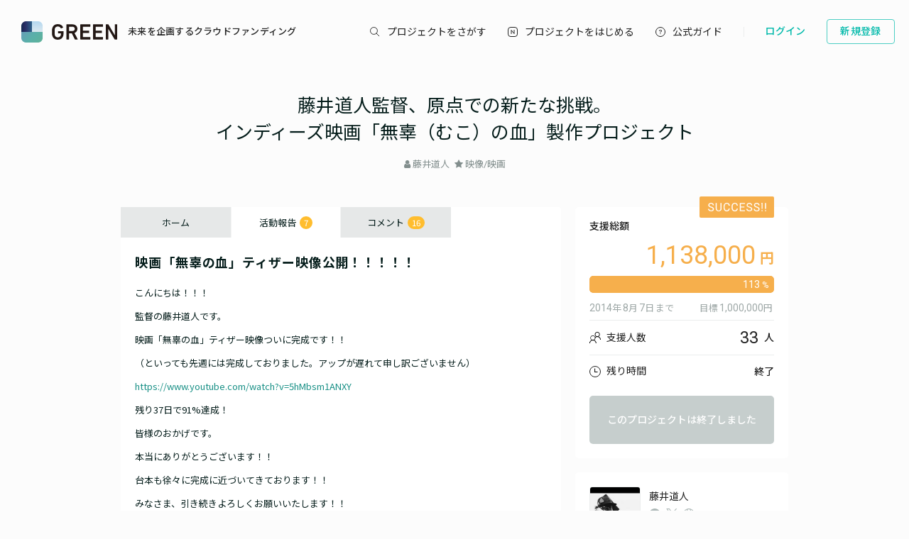

--- FILE ---
content_type: text/html; charset=utf-8
request_url: https://greenfunding.jp/lab/projects/794/activities/1103
body_size: 46562
content:
<!DOCTYPE html>
<html>
<head>
<meta charset='UTF-8'>
<title>
映画「無辜の血」ティザー映像公開！！！！！ | 藤井道人監督、原点での新たな挑戦。
インディーズ映画「無辜（むこ）の血」製作プロジェクト | GREENFUNDING
</title>
<link rel="stylesheet" media="all" href="https://assets.greenfunding.jp/assets/application-5b0e7eff9626bc9642a3699f10a8812cf8a4b83355082650ec89e6a02caec0ce.css" />
<script src="https://assets.greenfunding.jp/assets/application-2603fc43f1b44dcf499f8cf3f9f27108ab502c08341257adbad1c05a1f6b1e38.js"></script>
<link rel="shortcut icon" type="image/x-icon" href="https://images.greenfunding.jp/store/4cb9f06279e6c18af675a68e0a0b7f6c3fbb214f89125d2fe08be8587282" />
<meta name="csrf-param" content="authenticity_token" />
<meta name="csrf-token" content="vZR7Yw6V6CDxsv+HVf1dUQCX7viFbJcRr2KpapCpToDWcyDiZ3JZbRMbR7BoG57u/5UaSdseNm+ub9eLP3ydgw==" />
<meta content='映画「無辜の血」ティザー映像公開！！！！！' property='og:title'>
<meta content='こんにちは！！！監督の藤井道人です。映画「無辜の血」ティザー映像ついに完成です！！（といっても先週に' property='og:description'>
<meta content='https://images.greenfunding.jp/store/3fd7d88d58d213eccb35e52197e813f2259a8969831a5b551df3c94e4f55' property='og:image'>
<meta content='article' property='og:type'>
<meta content='GREEN FUNDING' property='og:site_name'>
<meta content='ja_JP' property='og:locale'>
<meta content='https://greenfunding.jp/lab/projects/794/activities/1103' property='og:url'>
<meta content='190491067749223' property='fb:app_id'>
<meta content='summary_large_image' name='twitter:card'>
<meta content='@greenfunding_jp' name='twitter:site'>
<meta content='映画「無辜の血」ティザー映像公開！！！！！' name='twitter:title'>
<meta content='こんにちは！！！監督の藤井道人です。映画「無辜の血」ティザー映像ついに完成です！！（といっても先週に' name='twitter:description'>
<meta content='https://images.greenfunding.jp/store/3fd7d88d58d213eccb35e52197e813f2259a8969831a5b551df3c94e4f55' name='twitter:image'>


<!-- Google Tag Manager -->

<script>

window.dataLayer = window.dataLayer || [];
dataLayer.push({
  'page_view_event_id': "dc4d5c241949222fed2886155c6e3261d71006a58f0665c419f1701ad510e6c9",
    'user_id': "",
    'em': "",
    'phone': "",
    'zip': "",
    'user_id_rtb': "unknown"
  });


  (function(w,d,s,l,i){w[l]=w[l]||[];w[l].push({'gtm.start':
  new Date().getTime(),event:'gtm.js'});var f=d.getElementsByTagName(s)[0],
  j=d.createElement(s),dl=l!='dataLayer'?'&l='+l:'';j.async=true;j.src=
  'https://www.googletagmanager.com/gtm.js?id='+i+dl;f.parentNode.insertBefore(j,f);
  })(window,document,'script','dataLayer','GTM-PNR8M8H');

</script>
<!-- End Google Tag Manager -->

<!-- Facebook Pixel Code -->
<script>
!function(f,b,e,v,n,t,s){if(f.fbq)return;n=f.fbq=function(){n.callMethod?
n.callMethod.apply(n,arguments):n.queue.push(arguments)};if(!f._fbq)f._fbq=n;
n.push=n;n.loaded=!0;n.version='2.0';n.queue=[];t=b.createElement(e);t.async=!0;
t.src=v;s=b.getElementsByTagName(e)[0];s.parentNode.insertBefore(t,s)}(window,
document,'script','https://connect.facebook.net/en_US/fbevents.js');
fbq('init', '1490657931261473');
fbq('track', 'PageView', {eventID: 'dc4d5c241949222fed2886155c6e3261d71006a58f0665c419f1701ad510e6c9'});
</script>
<noscript><img height="1" width="1" style="display:none"
src="https://www.facebook.com/tr?id=1490657931261473&ev=PageView&noscript=1"
/></noscript>
<!-- DO NOT MODIFY -->
<!-- End Facebook Pixel Code -->

<script>
// BaseCode (ページヘッダーに記述) 
!function (w, d, t) {
  w.TiktokAnalyticsObject=t;var ttq=w[t]=w[t]||[];ttq.methods=["page","track","identify","instances","debug","on","off","once","ready","alias","group","enableCookie","disableCookie"],ttq.setAndDefer=function(t,e){t[e]=function(){t.push([e].concat(Array.prototype.slice.call(arguments,0)))}};for(var i=0;i<ttq.methods.length;i++)ttq.setAndDefer(ttq,ttq.methods[i]);ttq.instance=function(t){for(var e=ttq._i[t]||[],n=0;n<ttq.methods.length;n++)ttq.setAndDefer(e,ttq.methods[n]);return e},ttq.load=function(e,n){var i="https://analytics.tiktok.com/i18n/pixel/events.js";ttq._i=ttq._i||{},ttq._i[e]=[],ttq._i[e]._u=i,ttq._t=ttq._t||{},ttq._t[e]=+new Date,ttq._o=ttq._o||{},ttq._o[e]=n||{};var o=document.createElement("script");o.type="text/javascript",o.async=!0,o.src=i+"?sdkid="+e+"&lib="+t;var a=document.getElementsByTagName("script")[0];a.parentNode.insertBefore(o,a)};

  ttq.load('CPTSQ8BC77U1C0R4S8DG');
  ttq.page();
}(window, document, 'ttq');



</script>


<!-- Criteo Top Page Tracker -->
<script type="text/javascript" src="//static.criteo.net/js/ld/ld.js" async="true"></script>
<script type="text/javascript">
  window.criteo_q = window.criteo_q || [];
  window.criteo_q.push(
    { event: "setAccount", account: [78124, 83547, 83548]},

  // 検索結果ページの場合
  // 検索結果ページ以外の場合
    
    
    
    
    );

</script>

<script src='/assets/javascripts/ckeditor/ckeditor.js'></script>
</head>
<body class='desktop asp activities_controller show_action' data-page='activities:show'>
<!-- Google Tag Manager (noscript) -->
<noscript><iframe src="https://www.googletagmanager.com/ns.html?id=GTM-PNR8M8H"
height="0" width="0" style="display:none;visibility:hidden"></iframe></noscript>
<!-- End Google Tag Manager (noscript) -->

<div class='l-header js-l-header'>
<div class='l-header__wrap'>
<h1 class='v-layouts-header__logo js-methods__hover'>
<a class='v-layouts-header__logo-link' href='/'>
<img alt="GREENFUNDING 未来を企画するクラウドファンディング" src="https://assets.greenfunding.jp/assets/layouts/common/header-logo_green-67ea9656fd52f62b230946c465fbe4420dc43157481eb10148a5534bdfff4cb8.svg" />
<span class='v-layouts-header__logo-text'>未来を企画するクラウドファンディング</span>
</a>
</h1>
<nav class='v-layouts-header__global-nav'>
<ul class='v-layouts-header__global-nav__list v-layouts-header__global-nav__list--flex'>
<li class='v-layouts-header__global-nav__item v-layouts-header__global-nav__item--search js-method__accordion'>
<a class='v-layouts-header__global-nav__item-link js-method__accordion js-methods__hover'>
<span class='v-layouts-header__global-nav__item-text v-layouts-header__global-nav__item-text--search'></span>
</a>
<div class='v-layouts-header__accordion js-methods__nav-accordion'>
<div class='v-layouts-header__accordion-search'>
<form class="project_search" id="project_search" action="/portals/search" accept-charset="UTF-8" method="get"><input name="utf8" type="hidden" value="&#x2713;" /><div class='v-layouts-header__accordion-search__inner js-methods__hover'>
<button name="button" type="submit"><span></span>
</button><input placeholder="キーワード検索" type="text" name="q[title_or_planner_name_cont]" id="q_title_or_planner_name_cont" />
</div>
</form></div>
<div class='v-layouts-header__accordion-navigation'>
<div class='v-layouts-header__accordion-navigation__category'>
<ul class='v-layouts-header__accordion-navigation__category-top'>
<li class='js-methods__hover'>
<a href="/portals/search?condition=new"><img class='is-hover' height='20px' src='https://assets.greenfunding.jp/assets/header_new-icon-hover-b15eca2df62ba9b2939f917243341e445ec7289885f80fd99b7768a2fe8b1f76.svg' width='20px'>
<img height='20px' src='https://assets.greenfunding.jp/assets/header_new-icon-3efa55825a4e47b1835b636e322f0016e7a0bdf4fc214f3bc649ed492e576d83.svg' width='20px'>
<p>新着プロジェクト</p>
</a></li>
<li class='js-methods__hover'>
<a href="/portals/picked"><img class='is-hover' height='16px' src='https://assets.greenfunding.jp/assets/header_clown-icon-hover-be5d3e6e826a040d19746e898241b4b10821232e53af067d63d4ccea590db89d.svg' width='16px'>
<img height='16px' src='https://assets.greenfunding.jp/assets/header_clown-icon-c9ab87e3c98816db8520606ea10476df7a9ef46b4cc3ec6bb9348c962dfd0b11.svg' width='16px'>
<p>代表プロジェクト</p>
</a></li>
<li class='js-methods__hover'>
<a href="/portals/search?condition=succeeded"><img class='is-hover' height='16px' src='https://assets.greenfunding.jp/assets/header_yen-icon-hover-85ce371c6bebc451e331dae826ea3a74596106211bc62520c170026c74f8c175.svg' width='16px'>
<img height='16px' src='https://assets.greenfunding.jp/assets/header_yen-icon-afb3d0f3a5a05e483fe65e0920ca34505ada89118cf555ba48d0035dba5f851e.svg' width='16px'>
<p>達成したプロジェクト</p>
</a></li>
</ul>
<ul class='v-layouts-header__accordion-navigation__category-list'>
<li class='js-methods__hover'>
<a href="/portals/search?category_id=27"><span>
ガジェット
</span>
</a></li>
<li class='js-methods__hover'>
<a href="/portals/search?category_id=38"><span>
テクノロジー/IoT
</span>
</a></li>
<li class='js-methods__hover'>
<a href="/portals/search?category_id=41"><span>
雑貨
</span>
</a></li>
<li class='js-methods__hover'>
<a href="/portals/search?category_id=45"><span>
オーディオ
</span>
</a></li>
<li class='js-methods__hover'>
<a href="/portals/search?category_id=49"><span>
アウトドア
</span>
</a></li>
<li class='js-methods__hover'>
<a href="/portals/search?category_id=44"><span>
車/バイク
</span>
</a></li>
<li class='js-methods__hover'>
<a href="/portals/search?category_id=16"><span>
ファッション
</span>
</a></li>
<li class='js-methods__hover'>
<a href="/portals/search?category_id=30"><span>
スポーツ
</span>
</a></li>
<li class='js-methods__hover'>
<a href="/portals/search?category_id=6"><span>
社会貢献
</span>
</a></li>
<li class='js-methods__hover'>
<a href="/portals/search?category_id=23"><span>
アート
</span>
</a></li>
<li class='js-methods__hover'>
<a href="/portals/search?category_id=25"><span>
出版
</span>
</a></li>
<li class='js-methods__hover'>
<a href="/portals/search?category_id=39"><span>
地域活性化
</span>
</a></li>
<li class='js-methods__hover'>
<a href="/portals/search?category_id=40"><span>
エンタメ
</span>
</a></li>
<li class='js-methods__hover'>
<a href="/portals/search?category_id=26"><span>
音楽
</span>
</a></li>
<li class='js-methods__hover'>
<a href="/portals/search?category_id=29"><span>
フード 
</span>
</a></li>
<li class='js-methods__hover'>
<a href="/portals/search?category_id=24"><span>
映像/映画
</span>
</a></li>
<li class='js-methods__hover'>
<a href="/portals/search?category_id=32"><span>
イベント
</span>
</a></li>
<li class='js-methods__hover'>
<a href="/portals/search?category_id=35"><span>
アイドル
</span>
</a></li>
<li class='js-methods__hover'>
<a href="/portals/search?category_id=42"><span>
写真
</span>
</a></li>
<li class='js-methods__hover'>
<a href="/portals/search?category_id=46"><span>
アニメ
</span>
</a></li>
<li class='js-methods__hover'>
<a href="/portals/search?category_id=43"><span>
鉄道
</span>
</a></li>
<li class='js-methods__hover'>
<a href="/portals/search?category_id=50"><span>
ペット
</span>
</a></li>
<li class='js-methods__hover'>
<a href="/portals/search?category_id=51"><span>
台湾
</span>
</a></li>
<li class='js-methods__hover'>
<a href="/portals/search?category_id=33"><span>
その他
</span>
</a></li>
<li class='js-methods__hover'>
<a href="/portals/search?category_id=52"><span>
ゴルフ
</span>
</a></li>

</ul>
</div>
</div>
<div class='v-layouts-header__accordion-close-button js-methods__close-button'>
<div class='v-layouts-header__accordion-close-button__container'>
<img src='https://assets.greenfunding.jp/assets/header_close-icon-b2fdce2cdbf318b3b922716019ed00b05123a341a0a4a0163b421e1c09c5a4c1.svg'>
<p>メニューを閉じる</p>
</div>
</div>
</div>
</li>
<li class='v-layouts-header__global-nav__item v-layouts-header__global-nav__item--start js-methods__hover'>
<a class='v-layouts-header__global-nav__item-link' href='/about'>
<span class='v-layouts-header__global-nav__item-text v-layouts-header__global-nav__item-text--start'></span>
</a>
</li>
<li class='v-layouts-header__global-nav__item v-layouts-header__global-nav__item--guide js-methods__hover'>
<a class='v-layouts-header__global-nav__item-link' href='https://help2020.greenfunding.jp/'>
<span class='v-layouts-header__global-nav__item-text v-layouts-header__global-nav__item-text--guide'>公式ガイド</span>
</a>
</li>
<li class='v-layouts-header__global-nav__item v-layouts-header__global-nav__item--vertical'></li>
</ul>
</nav>

<div class='v-layouts-header__users'>
<ul class='v-layouts-header__users__list v-layouts-header__users__list--flex'>
<li class='v-layouts-header__users__item'>
<a class='v-layouts-header__users-button v-layouts-header__users-button js-methods__hover' href='/users/sign_in?forced=true'>
<span class='v-layouts-header__users-button__label'>ログイン</span>
</a>
</li>
<li class='v-layouts-header__users__item v-layouts-header__users__item--sign-up'>
<a class='v-layouts-header__users-button v-layouts-header__users-button--sign-up js-methods__hover' href='/users/sign_up'>
<span class='v-layouts-header__users-button__label'>新規登録</span>
</a>
</li>
</ul>
</div>

</div>
</div>
<div class='v-layouts__overlay js-methods__overlay'></div>




<div class='l-main'>
<div class='project_header'>

<h1><a href="/lab/projects/794">藤井道人監督、原点での新たな挑戦。<br />インディーズ映画「無辜（むこ）の血」製作プロジェクト</a></h1>
<ul>
<li>
<i class="fa fa-user"></i>
<a data-planner-id="14172" id="open_show_planner" href="?planner_id=14172&amp;project_id=794#show_planner">藤井道人</a>
</li>
<li>
<i class="fa fa-star"></i>
<a href="/lab/projects/search?category_id=24">映像/映画</a>
</li>
</ul>
</div>

<div class='container container--project_wide container-flex'>
<div class='l-content'>
<ul class='project_content-header'>
<li class='is-home'>
<a data-keep-scroll="true" href="/lab/projects/794">ホーム</a>
</li>
<li class='is-activities'>
<a data-keep-scroll="true" href="/lab/projects/794/activities">活動報告
<span class='badge'>
7
</span>
</a></li>
<li class='is-comments'>
<a data-keep-scroll="true" href="/lab/projects/794/comments">コメント
<span class='badge'>
16
</span>
</a></li>
</ul>

<div class='project_activity'>
<h2>映画「無辜の血」ティザー映像公開！！！！！</h2>
<div class='project_activity-content'>
<p>こんにちは！！！</p><p>監督の藤井道人です。</p><p>映画「無辜の血」ティザー映像ついに完成です！！</p><p>（といっても先週には完成しておりました。アップが遅れて申し訳ございません）</p><p><a href="https://www.youtube.com/watch?v=5hMbsm1ANXY">https://www.youtube.com/watch?v=5hMbsm1ANXY</a></p><p>残り37日で91%達成！</p><p>皆様のおかげです。</p><p>本当にありがとうございます！！</p><p>台本も徐々に完成に近づいてきております！！</p><p>みなさま、引き続きよろしくお願いいたします！！</p>
</div>
<div class='project_activity-created_at'></div>
2014/07/01 02:58
<ul class='project-social_button'>
<li>
<div class='fb-like' data-action='like' data-href='https://greenfunding.jp/lab/projects/794/activities/1103' data-layout='button_count' data-share='false' data-show-faces='false'></div>
</li>
<li>
<a class='twitter-share-button' href='https://twitter.com/share?text=【クラウドファンディング活動報告】映画「無辜の血」ティザー映像公開！！！！！ | 藤井道人監督、原点での新たな挑戦。
インディーズ映画「無辜（むこ）の血」製作プロジェクト'>
Tweet
</a>
</li>
</ul>

</div>

</div>
<div class='l-sidebar is-right'>
<div class='project_sidebar'>
<div class='project_sidebar-section project_sidebar_dashboard'>
<div class='project_sidebar_dashboard-success-ribbon'></div>
<div class='project_sidebar_dashboard-progress'>
<div class='text text-muted text-small'>
支援総額
</div>
<div class='project_sidebar_dashboard-amount'>
1,138,000
</div>
<div class='progress_bar progress_bar-detail'>
<div class='progress_bar-bar' style='width: calc(100% + 0.0px)'>
<div class='progress_bar-label'>
113
</div>
</div>
</div>
</div>
<div class='project_sidebar_dashboard-target-info'>
<div class='text text-muted text-small'><span class='is-number'>2014</span><span>年</span><span class='is-number'>8</span><span>月</span><span class='is-number'>7</span><span>日</span><span>まで</span></div>
<div class='text text-muted text-small'><span>目標</span><span class='is-number'>1,000,000</span><span>円</span></div>
</div>
<div class='project_sidebar_dashboard-info'>
<ul>
<li>
<div>
支援人数
</div>
<div class='project_sidebar_dashboard-info-number'>
<span class='is-number'>33</span>
<span>人</span>
</div>
</li>
<li>
<div>
残り時間
</div>
<div class='project_sidebar_dashboard-info-number'>
終了
</div>
</li>
</ul>
</div>
<button name="button" type="submit" class="button button-default button-end">このプロジェクトは終了しました</button>
</div>

<div class='project_sidebar-section project_sidebar_profile'>
<div class='project_sidebar_profile-image'>
<img class="attachment planner image" alt="image" onerror="this.error=null;this.src=&quot;https://assets.greenfunding.jp/assets/loading_image-c8ad271e12f4eac92d6ad11d1b7a3786b990fae3fca09d690dd64a34875d7207.gif&quot;" src="https://images.greenfunding.jp/store/39d50cfb13d3afe0ff5b7ccc683d38ddefc4f73376ca0c47985e00fe8217" />
</div>
<div class='project_sidebar_profile-section'>
<div class='project_sidebar_profile-name'>
藤井道人
</div>
<div class='project_sidebar_profile-links'>
<a class="project_sidebar_profile-links-button" target="_blank" href="https://www.facebook.com/profile.php?id=1260400093&amp;fref=ts"><svg width="16" height="16" viewbox="0 0 16 16" fill="none" xmlns="http://www.w3.org/2000/svg"><path d="M16 8C16 3.58172 12.4183 0 8 0C3.58172 0 0 3.58172 0 8C0 11.993 2.92547 15.3027 6.75 15.9028V10.3125H4.71875V8H6.75V6.2375C6.75 4.2325 7.94438 3.125 9.77172 3.125C10.647 3.125 11.5625 3.28125 11.5625 3.28125V5.25H10.5538C9.56 5.25 9.25 5.86672 9.25 6.49938V8H11.4688L11.1141 10.3125H9.25V15.9028C13.0745 15.3027 16 11.993 16 8Z"></path></svg>
</a><a class="project_sidebar_profile-links-button project_sidebar_profile-links-button--tw" target="_blank" href="大学在学中、入江悠監督や鈴木章浩監督の作品に助監督として参加する一方で、脚本家・青木研次に師事。19歳から映像ディレクターとしてCMやPVを手がける。大学卒業後はフリーランスとして活動し、オリジナルビデオ作品やインディーズ長編映画などで企画・脚本・監督を務める。大学時代に知り合ったプロデューサーの奥山和由の提案で伊坂幸太郎の小説「オー！ ファーザー」の脚色を手がけ、数年後に監督を打診され承諾、14年に公開された同作で商業映画監督デビューを果たした。続いて、島田荘司原作「幻肢（げんし）」（14）の映画化に挑"><svg width="16" height="16" viewbox="0 0 1200 1227" fill="none" xmlns="http://www.w3.org/2000/svg">
<path d="M714.163 519.284L1160.89 0H1055.03L667.137 450.887L357.328 0H0L468.492 681.821L0 1226.37H105.866L515.491 750.218L842.672 1226.37H1200L714.137 519.284H714.163ZM569.165 687.828L521.697 619.934L144.011 79.6944H306.615L611.412 515.685L658.88 583.579L1055.08 1150.3H892.476L569.165 687.854V687.828Z" fill="white"></path>
</svg>

</a><a class="project_sidebar_profile-links-button" target="_blank" href="https://www.youtube.com/watch?v=_i4KOvzUyzo&amp;feature=youtu.be"><svg width="16" height="16" viewbox="0 0 16 16" fill="none" xmlns="http://www.w3.org/2000/svg"><path d="m8 0c.73438 0 1.44271.09375 2.125.28125.6823.1875 1.3203.455729 1.9141.80469.5937.34896 1.1328.76562 1.6171 1.25.4844.48437.9011 1.02604 1.25 1.625.349.59896.6172 1.23698.8047 1.91406s.2839 1.38542.2891 2.125c0 .73438-.0938 1.44271-.2812 2.125-.1876.6823-.4558 1.3203-.8047 1.9141-.349.5937-.7657 1.1328-1.25 1.6171-.4844.4844-1.0261.9011-1.625 1.25-.599.349-1.237.6172-1.9141.8047-.67708.1875-1.38542.2839-2.125.2891-.73438 0-1.44271-.0938-2.125-.2812-.68229-.1876-1.32031-.4558-1.91406-.8047-.59375-.349-1.13282-.7657-1.61719-1.25-.48437-.4844-.90104-1.0261-1.25-1.625-.348958-.599-.617188-1.2344-.804688-1.9063-.1875-.67186-.28385367-1.3828-.289062-2.1328 0-.73438.09375-1.44271.28125-2.125s.455729-1.32031.80469-1.91406c.34896-.59375.76562-1.13282 1.25-1.61719.48437-.48437 1.02604-.90104 1.625-1.25.59896-.348958 1.23437-.617188 1.90625-.804688.67187-.1875 1.38281-.28385367 2.13281-.289062zm6.3203 5c-.1979-.42188-.4375-.81771-.7187-1.1875-.2813-.36979-.5938-.71094-.9375-1.02344-.3438-.3125-.7162-.58594-1.1172-.82031-.4011-.23437-.8203-.42969-1.2578-.58594.1875.26042.3567.53646.5078.82813.151.29166.2838.59114.3984.89844.1146.30729.2162.62239.3047.94531.0885.32291.1615.63802.2188.94531zm.6797 3c0-.69271-.0964-1.35938-.2891-2h-2.8359c.0417.33333.0729.66406.0938.99219.0208.32812.0312.66406.0312 1.00781 0 .33854-.0104.67188-.0312 1-.0209.32812-.0521.66146-.0938 1h2.8359c.1927-.64062.2891-1.30729.2891-2zm-7 7c.25521 0 .49219-.0703.71094-.2109.21875-.1407.42448-.3256.61718-.5547.19271-.2292.35938-.487.5-.7735.14063-.2864.27348-.5807.39848-.8828s.2213-.5885.289-.8593c.0677-.2709.1276-.5105.1797-.7188h-5.39061c.04166.2031.10156.4427.17969.7188.07812.276.17447.5624.28906.8593.11458.2969.24479.5886.39062.875.14584.2865.31511.5469.50782.7813.1927.2344.39583.4192.60937.5547.21354.1354.45313.2057.71875.2109zm2.8672-5c.0417-.33333.0729-.66406.0937-.99219.0209-.32812.0339-.66406.0391-1.00781 0-.33854-.0104-.67188-.0312-1-.0209-.32812-.0547-.66146-.1016-1h-5.73439c-.04166.33333-.07291.66406-.09375.99219-.02083.32812-.03385.66406-.03906 1.00781 0 .33854.01042.67188.03125 1s.05469.66146.10156 1zm-9.8672-2c0 .69271.09635 1.35938.28906 2h2.83594c-.04167-.33333-.07292-.66406-.09375-.99219-.02083-.32812-.03125-.66406-.03125-1.00781 0-.33854.01042-.67188.03125-1s.05208-.66146.09375-1h-2.83594c-.19271.64062-.28906 1.30729-.28906 2zm7-7c-.25521 0-.49219.07031-.71094.21094-.21875.14062-.42448.32552-.61718.55468-.19271.22917-.35938.48698-.5.77344-.14063.28646-.27344.58073-.39844.88282-.125.30208-.22136.58854-.28906.85937-.06771.27083-.12761.51042-.17969.71875h5.39061c-.0417-.20312-.1015-.44271-.1797-.71875-.0781-.27604-.1745-.5625-.289-.85937-.1146-.29688-.24483-.58855-.39066-.875-.14584-.28646-.31511-.54688-.50782-.78126-.1927-.23437-.39583-.41927-.60937-.55468-.21354-.13542-.45313-.20573-.71875-.21094zm-2.28906.38281c-.4375.15104-.85677.34636-1.25782.58594-.40104.23958-.77343.51302-1.11718.82031s-.65625.64584-.9375 1.01563-.52084.76823-.71875 1.19531h2.60156c.0625-.3125.13542-.6276.21875-.94531s.18229-.63021.29688-.9375c.11458-.30729.25-.60938.40624-.90625.15626-.29688.32553-.57292.50782-.82813zm-4.03125 9.61719c.19791.4219.4375.8177.71875 1.1875s.59375.7109.9375 1.0234.71614.586 1.11718.8203c.40105.2344.82032.4297 1.25782.586-.1875-.2604-.35677-.5365-.50782-.8281-.15104-.2917-.28385-.5912-.39843-.8985-.11459-.3073-.21615-.6224-.30469-.9453s-.16146-.638-.21875-.9453zm8.60941 3.6172c.4375-.1511.8567-.3464 1.2578-.586.401-.2395.7734-.513 1.1172-.8203.3437-.3073.6562-.6458.9375-1.0156.2812-.3698.5208-.7682.7187-1.1953h-2.6015c-.0626.3125-.1355.6276-.2188.9453s-.1823.6302-.2969.9375-.25.6094-.4062.9063c-.1563.2968-.3255.5729-.5078.8281z"></path></svg>
</a></div>
</div>
<a class="project_sidebar_profile-button" href="/lab/projects/794/project_inquiries/faq">起案者に問い合わせ</a>
<a class="project_sidebar_profile-button project_sidebar_profile-button--transactions" href="/lab/projects/794/planner_transactions">特定商取引法に関する表示</a>
<a class="project_sidebar_profile-button project_sidebar_profile-button--policy" href="/lab/projects/794/privacy_policy">プライバシーポリシー</a>
</div>

<div class='project_sidebar-section project_sidebar_vpoint'>
<div class='project_sidebar_vpoint-banner'>
<img alt="vpoint-icon" class="project_sidebar_vpoint-image" src="https://assets.greenfunding.jp/assets/vpoint_icon-6ee4f1dbb707341b1ad559ef94048c439a5f86fe243cbea1d2e2fe7ce6d43f14.png" />
<span class='project_sidebar_vpoint-text'>Vポイント連携で、もっとお得に</span>
</div>
</div>

<div class='project_sidebar-section project_sidebar_reward is-expired project_sidebar_reward--flat'>
<div class='project_sidebar_reward-wrap'>
<div class='project_sidebar_reward-head'>
<div class='project_sidebar_reward-head-left'>
<div class='project_sidebar_reward-head-left-bottom'>
</div>
</div>
<div class='project_sidebar_reward-head-right'>
<div class='project_sidebar_reward-amount'>
1,000
</div>
</div>
</div>
<div class='project_sidebar_reward-vpoint'>
<img alt="vpoint-icon" class="project_sidebar_reward-vpoint-image" src="https://assets.greenfunding.jp/assets/vpoint_icon-6ee4f1dbb707341b1ad559ef94048c439a5f86fe243cbea1d2e2fe7ce6d43f14.png" />
<p class='project_sidebar_reward-vpoint-text'>Vポイント連携すると 5pt 貯まる</p>
</div>
<div class='project_sidebar_reward-description read-more-js'>
<div class='project_sidebar_reward-description-wrap read-more-js__wrap'>
<h3 class='reward_title'>
・監督の藤井道人からお礼のメール
</h3>
<div class='project_sidebar_reward-content'>
<p>・監督の藤井道人からお礼のメール
<br />・「無辜の血」撮影中の定期報告をお送りします</p>
</div>
</div>
<div class='project_sidebar_reward-description-blur read-more-js__blur'></div>
</div>
<div class='project_sidebar_reward-list-style-wrap'>
<div class='project_sidebar_reward-support_count project_sidebar_reward-list-style'>
<p>支援人数</p>
<p>
<span class='is-number'>3</span>
人
</p>
</div>
</div>
<div class='project_sidebar_reward-button project_sidebar_reward-button--end'>
このプロジェクトは終了しました
</div>
</div>
</div>
<div class='project_sidebar-section project_sidebar_reward is-expired project_sidebar_reward--flat'>
<div class='project_sidebar_reward-wrap'>
<div class='project_sidebar_reward-head'>
<div class='project_sidebar_reward-head-left'>
<div class='project_sidebar_reward-head-left-bottom'>
</div>
</div>
<div class='project_sidebar_reward-head-right'>
<div class='project_sidebar_reward-amount'>
5,000
</div>
<div class='project_sidebar_reward-paidy'>
<span class='project_sidebar_reward-paidy--text'>なら月々</span>
<span class='project_sidebar_reward-paidy--installment'>1,666</span>
</div>
</div>
</div>
<div class='project_sidebar_reward-vpoint'>
<img alt="vpoint-icon" class="project_sidebar_reward-vpoint-image" src="https://assets.greenfunding.jp/assets/vpoint_icon-6ee4f1dbb707341b1ad559ef94048c439a5f86fe243cbea1d2e2fe7ce6d43f14.png" />
<p class='project_sidebar_reward-vpoint-text'>Vポイント連携すると 25pt 貯まる</p>
</div>
<div class='project_sidebar_reward-description read-more-js'>
<div class='project_sidebar_reward-description-wrap read-more-js__wrap'>
<h3 class='reward_title'>
・監督の藤井道人から直筆のメッセージ
</h3>
<div class='project_sidebar_reward-content'>
<p>・監督の藤井道人から直筆のメッセージ
<br />・「無辜の血」撮影中の定期報告をお送りします
<br />・公式サイトにお名前を掲載
<br />・映画鑑賞券2枚
<br /> </p>
</div>
</div>
<div class='project_sidebar_reward-description-blur read-more-js__blur'></div>
</div>
<div class='project_sidebar_reward-list-style-wrap'>
<div class='project_sidebar_reward-support_count project_sidebar_reward-list-style'>
<p>支援人数</p>
<p>
<span class='is-number'>7</span>
人
</p>
</div>
</div>
<div class='project_sidebar_reward-button project_sidebar_reward-button--end'>
このプロジェクトは終了しました
</div>
</div>
</div>
<div class='project_sidebar-section project_sidebar_reward is-expired project_sidebar_reward--flat'>
<div class='project_sidebar_reward-wrap'>
<div class='project_sidebar_reward-head'>
<div class='project_sidebar_reward-head-left'>
<div class='project_sidebar_reward-head-left-bottom'>
</div>
</div>
<div class='project_sidebar_reward-head-right'>
<div class='project_sidebar_reward-amount'>
10,000
</div>
<div class='project_sidebar_reward-paidy'>
<span class='project_sidebar_reward-paidy--text'>なら月々</span>
<span class='project_sidebar_reward-paidy--installment'>1,666</span>
</div>
</div>
</div>
<div class='project_sidebar_reward-vpoint'>
<img alt="vpoint-icon" class="project_sidebar_reward-vpoint-image" src="https://assets.greenfunding.jp/assets/vpoint_icon-6ee4f1dbb707341b1ad559ef94048c439a5f86fe243cbea1d2e2fe7ce6d43f14.png" />
<p class='project_sidebar_reward-vpoint-text'>Vポイント連携すると 50pt 貯まる</p>
</div>
<div class='project_sidebar_reward-description read-more-js'>
<div class='project_sidebar_reward-description-wrap read-more-js__wrap'>
<h3 class='reward_title'>
・監督の藤井道人から直筆のメッセージ
</h3>
<div class='project_sidebar_reward-content'>
<p>・監督の藤井道人から直筆のメッセージ
<br />・「無辜の血」撮影中の定期報告をお送りします
<br />・公式サイトにお名前を掲載
<br />・映画鑑賞券2枚
<br />・特別試写会にご招待
</p>
</div>
</div>
<div class='project_sidebar_reward-description-blur read-more-js__blur'></div>
</div>
<div class='project_sidebar_reward-list-style-wrap'>
<div class='project_sidebar_reward-support_count project_sidebar_reward-list-style'>
<p>支援人数</p>
<p>
<span class='is-number'>9</span>
人
</p>
</div>
</div>
<div class='project_sidebar_reward-button project_sidebar_reward-button--end'>
このプロジェクトは終了しました
</div>
</div>
</div>
<div class='project_sidebar-section project_sidebar_reward is-expired project_sidebar_reward--flat'>
<div class='project_sidebar_reward-wrap'>
<div class='project_sidebar_reward-head'>
<div class='project_sidebar_reward-head-left'>
<div class='project_sidebar_reward-head-left-bottom'>
</div>
</div>
<div class='project_sidebar_reward-head-right'>
<div class='project_sidebar_reward-amount'>
15,000
</div>
<div class='project_sidebar_reward-paidy'>
<span class='project_sidebar_reward-paidy--text'>なら月々</span>
<span class='project_sidebar_reward-paidy--installment'>1,250</span>
</div>
</div>
</div>
<div class='project_sidebar_reward-vpoint'>
<img alt="vpoint-icon" class="project_sidebar_reward-vpoint-image" src="https://assets.greenfunding.jp/assets/vpoint_icon-6ee4f1dbb707341b1ad559ef94048c439a5f86fe243cbea1d2e2fe7ce6d43f14.png" />
<p class='project_sidebar_reward-vpoint-text'>Vポイント連携すると 75pt 貯まる</p>
</div>
<div class='project_sidebar_reward-description read-more-js'>
<div class='project_sidebar_reward-description-wrap read-more-js__wrap'>
<h3 class='reward_title'>
・監督の藤井道人から直筆のメッセージ
</h3>
<div class='project_sidebar_reward-content'>
<p>・監督の藤井道人から直筆のメッセージ
<br />・「無辜の血」撮影中の定期報告をお送りします
<br />・公式サイトにお名前を掲載
<br />・映画鑑賞券4枚
<br />・シリアルNo.入りDVD</p>
</div>
</div>
<div class='project_sidebar_reward-description-blur read-more-js__blur'></div>
</div>
<div class='project_sidebar_reward-list-style-wrap'>
<div class='project_sidebar_reward-support_count project_sidebar_reward-list-style'>
<p>支援人数</p>
<p>
<span class='is-number'>4</span>
人
</p>
</div>
</div>
<div class='project_sidebar_reward-button project_sidebar_reward-button--end'>
このプロジェクトは終了しました
</div>
</div>
</div>
<div class='project_sidebar-section project_sidebar_reward is-expired project_sidebar_reward--flat'>
<div class='project_sidebar_reward-wrap'>
<div class='project_sidebar_reward-head'>
<div class='project_sidebar_reward-head-left'>
<div class='project_sidebar_reward-head-left-bottom'>
</div>
</div>
<div class='project_sidebar_reward-head-right'>
<div class='project_sidebar_reward-amount'>
30,000
</div>
<div class='project_sidebar_reward-paidy'>
<span class='project_sidebar_reward-paidy--text'>なら月々</span>
<span class='project_sidebar_reward-paidy--installment'>2,500</span>
</div>
</div>
</div>
<div class='project_sidebar_reward-vpoint'>
<img alt="vpoint-icon" class="project_sidebar_reward-vpoint-image" src="https://assets.greenfunding.jp/assets/vpoint_icon-6ee4f1dbb707341b1ad559ef94048c439a5f86fe243cbea1d2e2fe7ce6d43f14.png" />
<p class='project_sidebar_reward-vpoint-text'>Vポイント連携すると 150pt 貯まる</p>
</div>
<div class='project_sidebar_reward-image'>
<img class="attachment reward image" alt="image" onerror="this.error=null;this.src=&quot;https://assets.greenfunding.jp/assets/loading_image-c8ad271e12f4eac92d6ad11d1b7a3786b990fae3fca09d690dd64a34875d7207.gif&quot;" src="https://images.greenfunding.jp/store/8e88cfdd8058606f13c7ff92bdfb5f402a295ecf63f8c556521cca0fc78b" />
</div>
<div class='project_sidebar_reward-description read-more-js'>
<div class='project_sidebar_reward-description-wrap read-more-js__wrap'>
<h3 class='reward_title'>
・監督の藤井道人から直筆のメッセージ
</h3>
<div class='project_sidebar_reward-content'>
<p>・監督の藤井道人から直筆のメッセージ
<br />・「無辜の血」撮影中の定期報告をお送りします
<br />・公式サイトにお名前を掲載
<br />・映画鑑賞券4枚
<br />・シリアルNo.入りDVD
<br />・BABEL BARで開催する、公開記念パーティにご招待
<br />・映画クレジットロールに名前掲載
<br />・撮影現場に立ち会える権利
</p>
</div>
</div>
<div class='project_sidebar_reward-description-blur read-more-js__blur'></div>
</div>
<div class='project_sidebar_reward-list-style-wrap'>
<div class='project_sidebar_reward-support_count project_sidebar_reward-list-style'>
<p>支援人数</p>
<p>
<span class='is-number'>5</span>
人
</p>
</div>
</div>
<div class='project_sidebar_reward-button project_sidebar_reward-button--end'>
このプロジェクトは終了しました
</div>
</div>
</div>
<div class='project_sidebar-section project_sidebar_reward is-expired project_sidebar_reward--flat'>
<div class='project_sidebar_reward-wrap'>
<div class='project_sidebar_reward-head'>
<div class='project_sidebar_reward-head-left'>
<div class='project_sidebar_reward-head-left-bottom'>
<div class='project_sidebar_reward-rest_of_number'><span>残り</span><span class='is-number'>3</span><span>個</span></div>
</div>
</div>
<div class='project_sidebar_reward-head-right'>
<div class='project_sidebar_reward-amount'>
100,000
</div>
<div class='project_sidebar_reward-paidy'>
<span class='project_sidebar_reward-paidy--text'>なら月々</span>
<span class='project_sidebar_reward-paidy--installment'>8,333</span>
</div>
</div>
</div>
<div class='project_sidebar_reward-vpoint'>
<img alt="vpoint-icon" class="project_sidebar_reward-vpoint-image" src="https://assets.greenfunding.jp/assets/vpoint_icon-6ee4f1dbb707341b1ad559ef94048c439a5f86fe243cbea1d2e2fe7ce6d43f14.png" />
<p class='project_sidebar_reward-vpoint-text'>Vポイント連携すると 500pt 貯まる</p>
</div>
<div class='project_sidebar_reward-description read-more-js'>
<div class='project_sidebar_reward-description-wrap read-more-js__wrap'>
<h3 class='reward_title'>
・監督の藤井道人から直筆のメッセージ
</h3>
<div class='project_sidebar_reward-content'>
<p>・監督の藤井道人から直筆のメッセージ
<br />・「無辜の血」撮影中の定期報告をお送りします
<br />・公式サイトにお名前を掲載
<br />・映画鑑賞券4枚
<br />・シリアルNo.入りDVD
<br />・BABEL BARで開催する、公開記念パーティにご招待
<br />・撮影現場に立ち会える権利
<br />・映画クレジットロールに名前掲載
<br />・スペシャルムービー（1分程度）をあなたのために作成します。</p>
</div>
</div>
<div class='project_sidebar_reward-description-blur read-more-js__blur'></div>
</div>
<div class='project_sidebar_reward-list-style-wrap'>
<div class='project_sidebar_reward-support_count project_sidebar_reward-list-style'>
<p>支援人数</p>
<p>
<span class='is-number'>2</span>
人
</p>
</div>
</div>
<div class='project_sidebar_reward-button project_sidebar_reward-button--end'>
このプロジェクトは終了しました
</div>
</div>
</div>
<div class='project_sidebar-section project_sidebar_reward is-expired project_sidebar_reward--flat'>
<div class='project_sidebar_reward-wrap'>
<div class='project_sidebar_reward-head'>
<div class='project_sidebar_reward-head-left'>
<div class='project_sidebar_reward-head-left-bottom'>
<div class='project_sidebar_reward-rest_of_number'><span>残り</span><span class='is-number'>2</span><span>個</span></div>
</div>
</div>
<div class='project_sidebar_reward-head-right'>
<div class='project_sidebar_reward-amount'>
200,000
</div>
<div class='project_sidebar_reward-paidy'>
<span class='project_sidebar_reward-paidy--text'>なら月々</span>
<span class='project_sidebar_reward-paidy--installment'>16,666</span>
</div>
</div>
</div>
<div class='project_sidebar_reward-vpoint'>
<img alt="vpoint-icon" class="project_sidebar_reward-vpoint-image" src="https://assets.greenfunding.jp/assets/vpoint_icon-6ee4f1dbb707341b1ad559ef94048c439a5f86fe243cbea1d2e2fe7ce6d43f14.png" />
<p class='project_sidebar_reward-vpoint-text'>Vポイント連携すると 1000pt 貯まる</p>
</div>
<div class='project_sidebar_reward-description read-more-js'>
<div class='project_sidebar_reward-description-wrap read-more-js__wrap'>
<h3 class='reward_title'>
・監督の藤井道人から直筆のメッセージ
</h3>
<div class='project_sidebar_reward-content'>
<p>・監督の藤井道人から直筆のメッセージ
<br />・「無辜の血」撮影中の定期報告をお送りします
<br />・公式サイトにお名前を掲載
<br />・映画鑑賞券4枚
<br />・シリアルNo.入りDVD
<br />・BABEL BARで開催する、公開記念パーティにご招待
<br />・撮影現場に立ち会える権利
<br />・映画クレジットロールに名前掲載
<br />・スペシャルムービー をあなたのために作成します。
<br />（個人様の場合、5分程度のオリジナルドラマ作成） （企業様の場合、企業映像の作成）</p>
</div>
</div>
<div class='project_sidebar_reward-description-blur read-more-js__blur'></div>
</div>
<div class='project_sidebar_reward-list-style-wrap'>
<div class='project_sidebar_reward-support_count project_sidebar_reward-list-style'>
<p>支援人数</p>
<p>
<span class='is-number'>3</span>
人
</p>
</div>
</div>
<div class='project_sidebar_reward-button project_sidebar_reward-button--end'>
このプロジェクトは終了しました
</div>
</div>
</div>

</div>

</div>
</div>
</div>


<footer class='l-footer js-footer'>
<div class='l-footer__wrap'>
<div class='l-footer__wrap-section'>
<div class='v-layouts-footer__search'>
<form class="project_search" id="project_search" action="/portals/search" accept-charset="UTF-8" method="get"><input name="utf8" type="hidden" value="&#x2713;" /><div class='v-layouts-footer__search__inner'>
<button name="button" type="submit"><img alt='キーワード検索' src='https://assets.greenfunding.jp/assets/layouts/common/footer-search_icon-grey-eea71029c4b35998fa997d2992f02a8c24375a2313ecca19ce021409574440eb.svg'>
</button><input placeholder="キーワード検索" type="text" name="q[title_or_planner_name_cont]" id="q_title_or_planner_name_cont" />
</div>
</form></div>
<nav class='v-layouts-footer__navigation'>
<div class='v-layouts-footer__navigation__category'>
<div class='v-layouts-footer__navigation__category-wrap'>
<ul class='v-layouts-footer__navigation__category-list'>
<li class='js-methods__hover'>
<a href="/portals/search?category_id=27"><span>
ガジェット
</span>
</a></li>
<li class='js-methods__hover'>
<a href="/portals/search?category_id=38"><span>
テクノロジー/IoT
</span>
</a></li>
<li class='js-methods__hover'>
<a href="/portals/search?category_id=41"><span>
雑貨
</span>
</a></li>
<li class='js-methods__hover'>
<a href="/portals/search?category_id=45"><span>
オーディオ
</span>
</a></li>
<li class='js-methods__hover'>
<a href="/portals/search?category_id=49"><span>
アウトドア
</span>
</a></li>
<li class='js-methods__hover'>
<a href="/portals/search?category_id=44"><span>
車/バイク
</span>
</a></li>
<li class='js-methods__hover'>
<a href="/portals/search?category_id=16"><span>
ファッション
</span>
</a></li>
<li class='js-methods__hover'>
<a href="/portals/search?category_id=30"><span>
スポーツ
</span>
</a></li>
<li class='js-methods__hover'>
<a href="/portals/search?category_id=6"><span>
社会貢献
</span>
</a></li>
<li class='js-methods__hover'>
<a href="/portals/search?category_id=23"><span>
アート
</span>
</a></li>
<li class='js-methods__hover'>
<a href="/portals/search?category_id=25"><span>
出版
</span>
</a></li>
<li class='js-methods__hover'>
<a href="/portals/search?category_id=39"><span>
地域活性化
</span>
</a></li>
<li class='js-methods__hover'>
<a href="/portals/search?category_id=40"><span>
エンタメ
</span>
</a></li>
<li class='js-methods__hover'>
<a href="/portals/search?category_id=26"><span>
音楽
</span>
</a></li>
<li class='js-methods__hover'>
<a href="/portals/search?category_id=29"><span>
フード 
</span>
</a></li>
<li class='js-methods__hover'>
<a href="/portals/search?category_id=24"><span>
映像/映画
</span>
</a></li>
<li class='js-methods__hover'>
<a href="/portals/search?category_id=32"><span>
イベント
</span>
</a></li>
<li class='js-methods__hover'>
<a href="/portals/search?category_id=35"><span>
アイドル
</span>
</a></li>
<li class='js-methods__hover'>
<a href="/portals/search?category_id=42"><span>
写真
</span>
</a></li>
<li class='js-methods__hover'>
<a href="/portals/search?category_id=46"><span>
アニメ
</span>
</a></li>
<li class='js-methods__hover'>
<a href="/portals/search?category_id=43"><span>
鉄道
</span>
</a></li>
<li class='js-methods__hover'>
<a href="/portals/search?category_id=50"><span>
ペット
</span>
</a></li>
<li class='js-methods__hover'>
<a href="/portals/search?category_id=51"><span>
台湾
</span>
</a></li>
<li class='js-methods__hover'>
<a href="/portals/search?category_id=33"><span>
その他
</span>
</a></li>
<li class='js-methods__hover'>
<a href="/portals/search?category_id=52"><span>
ゴルフ
</span>
</a></li>

</ul>
</div>
</div>
</nav>
<div class='v-layouts-footer__banner'>
<ul class='v-layouts-footer__banner__list'>
<li class='v-layouts-footer__banner__item'>
<a class='v-layouts-footer__banner__item-link js-methods__hover' href='/about'>
<picture class='v-layouts-footer__banner__item-image'>
<source srcset='https://assets.greenfunding.jp/assets/layouts/common/footer_banner_left-8110d5ede12cdc6861af16def8ec6360ca8fc709c0b7b1ed4a01062a72d0fffd.webp' type='image/webp'>
<img alt='プロジェクトをはじめる' src='https://assets.greenfunding.jp/assets/layouts/common/footer_banner_left-902692761dc7a85ec9c5aa46d696dddb1cbba89a34ee2e5d03c60b9440d9a90a.jpg'>
</picture>
<div class='v-layouts-footer__banner__item-text'>
プロジェクトをはじめる
<span class='v-layouts-footer__banner__item-text-sub'>Start Your Project</span>
</div>
</a>
</li>
<li class='v-layouts-footer__banner__item'>
<a class='v-layouts-footer__banner__item-link js-methods__hover' href='https://help2020.greenfunding.jp/' rel='noopener'>
<picture class='v-layouts-footer__banner__item-image'>
<source srcset='https://assets.greenfunding.jp/assets/layouts/common/footer_banner_right-ad093998145044a4162201a3a98acc41650866da4c852e9fd303ac9ef52ee1e7.webp' type='image/webp'>
<img alt='よくある質問' src='https://assets.greenfunding.jp/assets/layouts/common/footer_banner_right-bef5a4577d50862cebd3027b0c0cf48284c0175ec5992362faa63f9ae34a4ac5.jpg'>
</picture>
<div class='v-layouts-footer__banner__item-text'>
よくある質問
<span class='v-layouts-footer__banner__item-text-sub'>FAQ</span>
</div>
</a>
</li>
</ul>
</div>
<div class='v-layouts-footer__sns'>
<ul class='v-layouts-footer__sns__list'>
<li class='v-layouts-footer__sns__item js-methods__hover'>
<a class='v-layouts-footer__sns__item-link js-methods__hover' href='https://www.facebook.com/greenfunding.jp/' rel='noopener' target='_blank'>
<span class='v-layouts-footer__sns__item-text v-layouts-footer__sns__item-text--fb'>Facebook</span>
</a>
</li>
<li class='v-layouts-footer__sns__item js-methods__hover'>
<a class='v-layouts-footer__sns__item-link js-methods__hover' href='https://twitter.com/GREENFUNDING_JP' rel='noopener' target='_blank'>
<span class='v-layouts-footer__sns__item-text v-layouts-footer__sns__item-text--tw'>X</span>
</a>
</li>
<li class='v-layouts-footer__sns__item js-methods__hover'>
<a class='v-layouts-footer__sns__item-link js-methods__hover' href='https://www.instagram.com/greenfunding/' rel='noopener' target='_blank'>
<span class='v-layouts-footer__sns__item-text v-layouts-footer__sns__item-text--ig'>Instagram</span>
</a>
</li>
<li class='v-layouts-footer__sns__item js-methods__hover'>
<a class='v-layouts-footer__sns__item-link js-methods__hover' href='http://line.me/ti/p/%40ddz6986d' rel='noopener' target='_blank'>
<span class='v-layouts-footer__sns__item-text v-layouts-footer__sns__item-text--line'>LINE</span>
</a>
</li>
<li class='v-layouts-footer__sns__item js-methods__hover'>
<a class='v-layouts-footer__sns__item-link js-methods__hover' href='https://www.youtube.com/channel/UCa8OnR-Qm9-h9yOZaMyShpg' rel='noopener' target='_blank'>
<span class='v-layouts-footer__sns__item-text v-layouts-footer__sns__item-text--yt'>YouTube</span>
</a>
</li>
</ul>
</div>
</div>
<div class='l-footer__wrap-section l-footer__wrap-section--flex'>
<small class='v-layouts-footer__copyright'>
&copy; 2026 GREEN FUNDING
</small>
<ul class='v-layouts-footer__corporate__link v-layouts-footer__corporate__link--flex'>
<li class='v-layouts-footer__corporate__link-item'>
<a class='js-methods__hover' href='/company'>運営会社</a>
</li>
<li class='v-layouts-footer__corporate__link-item'>
<a class='js-methods__hover' href='/recruit'>リクルート</a>
</li>
<li class='v-layouts-footer__corporate__link-item'>
<a class='js-methods__hover' href='/terms'>利用規約</a>
</li>
<li class='v-layouts-footer__corporate__link-item'>
<a class='js-methods__hover' href='/privacy'>プライバシーポリシー</a>
</li>
<li class='v-layouts-footer__corporate__link-item'>
<a class='js-methods__hover' href='/transactions'>特定商取引法に関する表示</a>
</li>
</ul>
</div>
</div>
</footer>

</body>
</html>


--- FILE ---
content_type: image/svg+xml
request_url: https://assets.greenfunding.jp/assets/layouts/common/footer-button_icon_line-0df0a66095215c0f1399521142c4ee22b6eea5c60fcd4141a8e4754344761c34.svg
body_size: 1125
content:
<svg width="18" height="18" viewBox="0 0 18 18" fill="none" xmlns="http://www.w3.org/2000/svg">
<path d="M14.1 18H3.9C1.746 18 0 16.254 0 14.1V3.9C0 1.746 1.746 0 3.9 0H14.1C16.254 0 18 1.746 18 3.9V14.1C18 16.254 16.254 18 14.1 18Z" fill="#00B900"/>
<path d="M15.525 8.20816C15.525 5.27566 12.585 2.88916 8.97147 2.88916C5.35797 2.88916 2.41797 5.27566 2.41797 8.20816C2.41797 10.8377 4.74897 13.0397 7.89897 13.4552C8.11197 13.5017 8.40297 13.5962 8.47647 13.7777C8.54247 13.9427 8.51997 14.2022 8.49747 14.3702C8.49747 14.3702 8.42097 14.8322 8.40447 14.9312C8.37597 15.0962 8.27247 15.5792 8.97147 15.2852C9.67047 14.9912 12.7455 13.0622 14.121 11.4797C15.069 10.4387 15.525 9.38266 15.525 8.20816Z" fill="white"/>
<path d="M7.63954 6.7915H7.18054C7.11004 6.7915 7.05304 6.8485 7.05304 6.919V9.775C7.05304 9.8455 7.11004 9.9025 7.18054 9.9025H7.63954C7.71004 9.9025 7.76704 9.8455 7.76704 9.775V6.919C7.76704 6.8485 7.71004 6.7915 7.63954 6.7915Z" fill="#00B900"/>
<path d="M10.803 6.79154H10.344C10.2735 6.79154 10.2165 6.84854 10.2165 6.91904V8.61554L8.90852 6.84854C8.90552 6.84404 8.90252 6.83954 8.89802 6.83504C8.89802 6.83504 8.89802 6.83504 8.89652 6.83354C8.89352 6.83054 8.89202 6.82754 8.88902 6.82604C8.88752 6.82604 8.88752 6.82454 8.88602 6.82454C8.88452 6.82304 8.88152 6.82004 8.87852 6.81854C8.87702 6.81704 8.87702 6.81704 8.87552 6.81554C8.87402 6.81404 8.87102 6.81254 8.86952 6.81104C8.86802 6.80954 8.86652 6.80954 8.86502 6.80804C8.86202 6.80654 8.86052 6.80504 8.85752 6.80354C8.85602 6.80354 8.85452 6.80204 8.85302 6.80204C8.85002 6.80054 8.84852 6.80054 8.84552 6.79904C8.84402 6.79904 8.84252 6.79754 8.84102 6.79754C8.83802 6.79604 8.83652 6.79604 8.83352 6.79454C8.83202 6.79454 8.83052 6.79454 8.82902 6.79304C8.82602 6.79304 8.82452 6.79154 8.82152 6.79154C8.82002 6.79154 8.81852 6.79154 8.81552 6.79154C8.81402 6.79154 8.81102 6.79154 8.80952 6.79004C8.80802 6.79004 8.80502 6.79004 8.80352 6.79004C8.80202 6.79004 8.80052 6.79004 8.79902 6.79004H8.34002C8.26952 6.79004 8.21252 6.84704 8.21252 6.91754V9.77354C8.21252 9.84404 8.26952 9.90104 8.34002 9.90104H8.79902C8.86952 9.90104 8.92652 9.84404 8.92652 9.77354V8.07854L10.236 9.84854C10.245 9.86054 10.2555 9.87104 10.269 9.88004C10.269 9.88004 10.2705 9.88004 10.2705 9.88154C10.2735 9.88304 10.275 9.88454 10.278 9.88604C10.2795 9.88604 10.281 9.88754 10.281 9.88754C10.2825 9.88904 10.2855 9.88904 10.287 9.89054C10.2885 9.89204 10.2915 9.89204 10.293 9.89354C10.2945 9.89354 10.296 9.89504 10.2975 9.89504C10.3005 9.89654 10.3035 9.89654 10.3065 9.89804H10.308C10.3185 9.90104 10.329 9.90254 10.341 9.90254H10.8C10.8705 9.90254 10.9275 9.84554 10.9275 9.77504V6.91904C10.9305 6.84854 10.8735 6.79154 10.803 6.79154Z" fill="#00B900"/>
<path d="M6.53101 9.187H5.2815V6.919C5.2815 6.8485 5.2245 6.7915 5.154 6.7915H4.695C4.6245 6.7915 4.5675 6.8485 4.5675 6.919V9.775C4.5675 9.8095 4.581 9.841 4.6035 9.8635L4.605 9.865L4.6065 9.8665C4.629 9.889 4.6605 9.9025 4.695 9.9025H6.53101C6.60151 9.9025 6.6585 9.8455 6.6585 9.775V9.3145C6.6585 9.244 6.60151 9.187 6.53101 9.187Z" fill="#00B900"/>
<path d="M13.3425 7.5055C13.413 7.5055 13.47 7.4485 13.47 7.378V6.919C13.47 6.8485 13.413 6.7915 13.3425 6.7915H11.505C11.4705 6.7915 11.439 6.805 11.4165 6.8275L11.415 6.829C11.415 6.8305 11.4135 6.8305 11.4135 6.832C11.391 6.8545 11.3775 6.886 11.3775 6.9205V9.775C11.3775 9.8095 11.391 9.841 11.4135 9.8635L11.415 9.865L11.4165 9.8665C11.439 9.889 11.4705 9.9025 11.505 9.9025H13.341C13.4115 9.9025 13.4685 9.8455 13.4685 9.775V9.3145C13.4685 9.244 13.4115 9.187 13.341 9.187H12.0915V8.704H13.341C13.4115 8.704 13.4685 8.647 13.4685 8.5765V8.1175C13.4685 8.047 13.4115 7.99 13.341 7.99H12.0915V7.507H13.3425V7.5055Z" fill="#00B900"/>
</svg>


--- FILE ---
content_type: image/svg+xml
request_url: https://assets.greenfunding.jp/assets/header_new-icon-3efa55825a4e47b1835b636e322f0016e7a0bdf4fc214f3bc649ed492e576d83.svg
body_size: 728
content:
<svg width="20" height="20" viewBox="0 0 20 20" fill="none" xmlns="http://www.w3.org/2000/svg">
<mask id="path-1-inside-1_10820_60831" fill="white">
<path fill-rule="evenodd" clip-rule="evenodd" d="M13.0305 3.03046L10 0L6.96954 3.03046L2.92915 3.03046L2.92915 7.07085L0 10L2.92915 12.9292V17.1726H7.17259L10 20L12.8274 17.1726H17.0713V12.9287L20 10L17.0713 7.07129V3.03046H13.0305Z"/>
</mask>
<path d="M10 0L10.7071 -0.707107L10 -1.41421L9.29289 -0.707107L10 0ZM13.0305 3.03046L12.3234 3.73756L12.6162 4.03046H13.0305V3.03046ZM6.96954 3.03046V4.03046H7.38376L7.67665 3.73756L6.96954 3.03046ZM2.92915 3.03046V2.03046H1.92915V3.03046H2.92915ZM2.92915 7.07085L3.63626 7.77796L3.92915 7.48506V7.07085H2.92915ZM0 10L-0.707107 9.29289L-1.41421 10L-0.707107 10.7071L0 10ZM2.92915 12.9292H3.92915V12.5149L3.63626 12.222L2.92915 12.9292ZM2.92915 17.1726H1.92915L1.92915 18.1726H2.92915V17.1726ZM7.17259 17.1726L7.8797 16.4655L7.5868 16.1726H7.17259V17.1726ZM10 20L9.29289 20.7071L10 21.4142L10.7071 20.7071L10 20ZM12.8274 17.1726V16.1726H12.4132L12.1203 16.4655L12.8274 17.1726ZM17.0713 17.1726V18.1726H18.0713V17.1726H17.0713ZM17.0713 12.9287L16.3642 12.2216L16.0713 12.5145V12.9287H17.0713ZM20 10L20.7071 10.7071L21.4142 10L20.7071 9.29289L20 10ZM17.0713 7.07129H16.0713V7.4855L16.3642 7.7784L17.0713 7.07129ZM17.0713 3.03046H18.0713V2.03046H17.0713V3.03046ZM9.29289 0.707107L12.3234 3.73756L13.7376 2.32335L10.7071 -0.707107L9.29289 0.707107ZM7.67665 3.73756L10.7071 0.707107L9.29289 -0.707107L6.26244 2.32335L7.67665 3.73756ZM2.92915 4.03046H6.96954V2.03046L2.92915 2.03046L2.92915 4.03046ZM3.92915 7.07085L3.92915 3.03046H1.92915L1.92915 7.07085H3.92915ZM0.707107 10.7071L3.63626 7.77796L2.22205 6.36374L-0.707107 9.29289L0.707107 10.7071ZM3.63626 12.222L0.707107 9.29289L-0.707107 10.7071L2.22205 13.6363L3.63626 12.222ZM3.92915 17.1726V12.9292H1.92915L1.92915 17.1726H3.92915ZM7.17259 16.1726H2.92915V18.1726H7.17259V16.1726ZM10.7071 19.2929L7.8797 16.4655L6.46548 17.8797L9.29289 20.7071L10.7071 19.2929ZM12.1203 16.4655L9.29289 19.2929L10.7071 20.7071L13.5345 17.8797L12.1203 16.4655ZM17.0713 16.1726H12.8274V18.1726H17.0713V16.1726ZM16.0713 12.9287V17.1726H18.0713V12.9287H16.0713ZM19.2929 9.29289L16.3642 12.2216L17.7784 13.6358L20.7071 10.7071L19.2929 9.29289ZM16.3642 7.7784L19.2929 10.7071L20.7071 9.29289L17.7784 6.36418L16.3642 7.7784ZM16.0713 3.03046V7.07129H18.0713V3.03046H16.0713ZM13.0305 4.03046H17.0713V2.03046H13.0305V4.03046Z" fill="black" mask="url(#path-1-inside-1_10820_60831)"/>
<path d="M8 12.5V7.5L12 12.5V7.5" stroke="#222222" stroke-linecap="round" stroke-linejoin="round"/>
</svg>


--- FILE ---
content_type: image/svg+xml
request_url: https://assets.greenfunding.jp/assets/projects/card/projects_card_paidy-logo-a7b791f0c1bdde2a770f82bbdfbdd44741921418d4cae6f7aa14e0a8e5b53be0.svg
body_size: 9152
content:
<svg xmlns="http://www.w3.org/2000/svg" xmlns:xlink="http://www.w3.org/1999/xlink" width="300.067" height="84.27" viewBox="0 0 3251 913">
  <image id="レイヤー_1" data-name="レイヤー 1" width="3251" height="913" xlink:href="[data-uri]"/>
</svg>


--- FILE ---
content_type: image/svg+xml
request_url: https://assets.greenfunding.jp/assets/layouts/common/footer-search_icon-grey-eea71029c4b35998fa997d2992f02a8c24375a2313ecca19ce021409574440eb.svg
body_size: 70
content:
<svg width="17" height="17" viewBox="0 0 17 17" fill="none" xmlns="http://www.w3.org/2000/svg">
<circle cx="6.66662" cy="6.66662" r="6.16662" stroke="#7A8181"/>
<path d="M10.6667 10.6665L16 15.9998" stroke="#7A8181"/>
</svg>


--- FILE ---
content_type: image/svg+xml
request_url: https://assets.greenfunding.jp/assets/header_clown-icon-c9ab87e3c98816db8520606ea10476df7a9ef46b4cc3ec6bb9348c962dfd0b11.svg
body_size: 369
content:
<svg width="16" height="14" viewBox="0 0 16 14" fill="none" xmlns="http://www.w3.org/2000/svg">
<path d="M1 1.50782V12.8C1 12.9105 1.08954 13 1.2 13H14.8C14.9105 13 15 12.9105 15 12.8V1.50782C15 1.32624 14.7775 1.23863 14.6537 1.37144L11.3157 4.95188C11.2313 5.04243 11.0857 5.03532 11.0106 4.93699L8.15887 1.20776C8.07882 1.10308 7.92118 1.10308 7.84113 1.20776L4.98945 4.93699C4.91425 5.03532 4.7687 5.04243 4.68429 4.95188L1.34629 1.37144C1.22247 1.23863 1 1.32624 1 1.50782Z" stroke="#222222" stroke-width="1.2"/>
</svg>


--- FILE ---
content_type: image/svg+xml
request_url: https://assets.greenfunding.jp/assets/header_yen-icon-afb3d0f3a5a05e483fe65e0920ca34505ada89118cf555ba48d0035dba5f851e.svg
body_size: 536
content:
<svg width="16" height="16" viewBox="0 0 16 16" fill="none" xmlns="http://www.w3.org/2000/svg">
<path d="M11 5.2C11 5.22 10.9964 5.24333 10.9891 5.27C10.9745 5.29667 10.9672 5.31667 10.9672 5.33L8.77049 8.84H10.0929C10.173 8.84 10.235 8.86 10.2787 8.9C10.3224 8.94 10.3443 8.99667 10.3443 9.07V9.42C10.3443 9.48667 10.3188 9.54 10.2678 9.58C10.224 9.62 10.1658 9.64 10.0929 9.64H8.54098V10.13H10.0929C10.1658 10.13 10.224 10.1533 10.2678 10.2C10.3188 10.24 10.3443 10.2933 10.3443 10.36V10.71C10.3443 10.7767 10.3188 10.8333 10.2678 10.88C10.224 10.92 10.1658 10.94 10.0929 10.94H8.54098V11.77C8.54098 11.8367 8.51548 11.8933 8.46448 11.94C8.41348 11.98 8.35155 12 8.27869 12H7.71038C7.63752 12 7.57559 11.98 7.52459 11.94C7.48087 11.8933 7.45902 11.8367 7.45902 11.77V10.94H5.9071C5.83424 10.94 5.77231 10.92 5.72131 10.88C5.6776 10.8333 5.65574 10.7767 5.65574 10.71V10.36C5.65574 10.2933 5.6776 10.24 5.72131 10.2C5.77231 10.1533 5.83424 10.13 5.9071 10.13H7.45902V9.64H5.9071C5.83424 9.64 5.77231 9.62 5.72131 9.58C5.6776 9.54 5.65574 9.48667 5.65574 9.42V9.07C5.65574 8.99667 5.6776 8.94 5.72131 8.9C5.77231 8.86 5.83424 8.84 5.9071 8.84H7.22951L5.03279 5.33C5.01093 5.29 5 5.24667 5 5.2C5 5.14667 5.02186 5.1 5.06557 5.06C5.10929 5.02 5.16029 5 5.21858 5H5.79781C5.91439 5 6.01275 5.05667 6.0929 5.17L7.99454 8.18L9.9071 5.17C9.98725 5.05667 10.0856 5 10.2022 5H10.7814C10.8397 5 10.8907 5.02 10.9344 5.06C10.9781 5.1 11 5.14667 11 5.2Z" fill="#222222"/>
<circle cx="8" cy="8" r="7.5" stroke="#222222"/>
</svg>


--- FILE ---
content_type: image/svg+xml
request_url: https://assets.greenfunding.jp/assets/layouts/common/header-logo_green-67ea9656fd52f62b230946c465fbe4420dc43157481eb10148a5534bdfff4cb8.svg
body_size: 1467
content:
<?xml version="1.0" encoding="utf-8"?>
<!-- Generator: Adobe Illustrator 23.0.4, SVG Export Plug-In . SVG Version: 6.00 Build 0)  -->
<svg version="1.1" id="レイヤー_1" xmlns="http://www.w3.org/2000/svg" xmlns:xlink="http://www.w3.org/1999/xlink" x="0px"
	 y="0px" viewBox="0 0 380.91 85.04" style="enable-background:new 0 0 380.91 85.04;" xml:space="preserve" preserveAspectRatio="none">
<style type="text/css">
	.st0{fill:#231815;}
	.st1{clip-path:url(#SVGID_2_);}
	.st2{fill:url(#SVGID_3_);}
	.st3{fill:url(#SVGID_4_);}
	.st4{fill:url(#SVGID_5_);}
</style>
<g>
	<path class="st0" d="M121.9,42.52c0-9.51,0.36-12.88,1.6-16.61c3.11-9.59,10.93-14.57,21.59-14.57c11.28,0,18.57,6.04,21.05,12.79
		c0.18,0.44,0.09,0.98-0.36,1.24l-7.46,3.29c-0.53,0.18-0.98-0.09-1.16-0.44c-2.66-4.8-6.31-7.46-12.17-7.46
		c-6.13,0-9.68,3.02-11.37,7.91c-0.71,2.22-1.07,5.24-1.07,13.86c0,8.53,0.36,11.64,1.07,13.86c1.69,4.89,5.24,7.91,11.37,7.91
		c5.33,0,9.86-2.66,11.46-7.55c0.62-1.87,0.98-4.35,0.98-7.82c0-0.36-0.18-0.53-0.53-0.53h-9.95c-0.53,0-0.89-0.36-0.89-0.89v-7.11
		c0-0.53,0.36-0.89,0.89-0.89h19.99c0.53,0,0.89,0.35,0.89,0.89v5.24c0,4.98-0.44,10.22-1.42,13.24
		c-2.93,9.42-10.93,14.84-21.32,14.84c-10.66,0-18.48-4.97-21.59-14.57C122.25,55.4,121.9,52.02,121.9,42.52z"/>
	<path class="st0" d="M213.62,72.72c-0.71,0-1.07-0.27-1.33-0.89l-11.55-23.54h-10.39c-0.36,0-0.53,0.18-0.53,0.53v23.01
		c0,0.53-0.36,0.89-0.89,0.89h-8.71c-0.53,0-0.89-0.36-0.89-0.89V13.2c0-0.53,0.35-0.89,0.89-0.89h23.36
		c11.1,0,19.28,7.37,19.28,18.03c0,7.91-4.53,14.04-11.46,16.61l12.7,24.61c0.36,0.62,0,1.16-0.62,1.16H213.62z M212.46,30.35
		c0-5.24-3.73-8.62-9.24-8.62h-12.88c-0.36,0-0.53,0.18-0.53,0.53v16.08c0,0.36,0.18,0.53,0.53,0.53h12.88
		C208.73,38.88,212.46,35.5,212.46,30.35z"/>
	<path class="st0" d="M234.53,13.2c0-0.53,0.35-0.89,0.89-0.89h37.84c0.53,0,0.89,0.36,0.89,0.89v7.64c0,0.53-0.35,0.89-0.89,0.89
		h-27.72c-0.36,0-0.53,0.18-0.53,0.53v14.75c0,0.36,0.18,0.53,0.53,0.53h23.36c0.53,0,0.89,0.36,0.89,0.89v7.64
		c0,0.53-0.35,0.89-0.89,0.89h-23.36c-0.36,0-0.53,0.18-0.53,0.53v15.28c0,0.35,0.18,0.53,0.53,0.53h27.72
		c0.53,0,0.89,0.35,0.89,0.89v7.64c0,0.53-0.35,0.89-0.89,0.89h-37.84c-0.53,0-0.89-0.36-0.89-0.89V13.2z"/>
	<path class="st0" d="M285.2,13.2c0-0.53,0.36-0.89,0.89-0.89h37.84c0.53,0,0.89,0.36,0.89,0.89v7.64c0,0.53-0.36,0.89-0.89,0.89
		h-27.72c-0.35,0-0.53,0.18-0.53,0.53v14.75c0,0.36,0.18,0.53,0.53,0.53h23.36c0.53,0,0.89,0.36,0.89,0.89v7.64
		c0,0.53-0.36,0.89-0.89,0.89h-23.36c-0.35,0-0.53,0.18-0.53,0.53v15.28c0,0.35,0.18,0.53,0.53,0.53h27.72
		c0.53,0,0.89,0.35,0.89,0.89v7.64c0,0.53-0.36,0.89-0.89,0.89h-37.84c-0.53,0-0.89-0.36-0.89-0.89V13.2z"/>
	<path class="st0" d="M335.87,13.2c0-0.53,0.36-0.89,0.89-0.89h8.17c0.71,0,1.16,0.27,1.51,0.89l24.61,41.66h0.36V13.2
		c0-0.53,0.36-0.89,0.89-0.89h7.73c0.53,0,0.89,0.36,0.89,0.89v58.63c0,0.53-0.36,0.89-0.89,0.89h-8.08c-0.71,0-1.16-0.27-1.51-0.89
		l-24.7-41.57h-0.36v41.57c0,0.53-0.35,0.89-0.89,0.89h-7.73c-0.53,0-0.89-0.36-0.89-0.89V13.2z"/>
</g>
<g>
	<g>
		<defs>
			<path id="SVGID_1_" d="M66.14,85.04H18.9C8.5,85.04,0,76.54,0,66.14V18.9C0,8.5,8.5,0,18.9,0h47.24c10.39,0,18.9,8.5,18.9,18.9
				v47.24C85.04,76.54,76.54,85.04,66.14,85.04z"/>
		</defs>
		<clipPath id="SVGID_2_">
			<use xlink:href="#SVGID_1_"  style="overflow:visible;"/>
		</clipPath>
		<g class="st1">
			
				<linearGradient id="SVGID_3_" gradientUnits="userSpaceOnUse" x1="1844.5656" y1="101.383" x2="1887.0852" y2="101.383" gradientTransform="matrix(1 0 0 1 -1844.5656 -80.1232)">
				<stop  offset="0" style="stop-color:#122951"/>
				<stop  offset="0.3201" style="stop-color:#282962"/>
				<stop  offset="1" style="stop-color:#2D6089"/>
			</linearGradient>
			<rect x="0" y="0" class="st2" width="42.52" height="42.52"/>
			
				<linearGradient id="SVGID_4_" gradientUnits="userSpaceOnUse" x1="1855.1954" y1="112.0129" x2="1918.975" y2="175.7925" gradientTransform="matrix(1 0 0 1 -1844.5656 -80.1232)">
				<stop  offset="3.806090e-04" style="stop-color:#669DB7"/>
				<stop  offset="0.5" style="stop-color:#5AB0A9"/>
				<stop  offset="1" style="stop-color:#60B299"/>
			</linearGradient>
			<rect x="0" y="42.52" class="st3" width="85.04" height="42.52"/>
			
				<linearGradient id="SVGID_5_" gradientUnits="userSpaceOnUse" x1="1908.3451" y1="80.1232" x2="1908.3451" y2="122.6429" gradientTransform="matrix(1 0 0 1 -1844.5656 -80.1232)">
				<stop  offset="0" style="stop-color:#B3D8EF"/>
				<stop  offset="1" style="stop-color:#DCE8EF"/>
			</linearGradient>
			<rect x="42.52" y="0" class="st4" width="42.52" height="42.52"/>
		</g>
	</g>
</g>
</svg>
